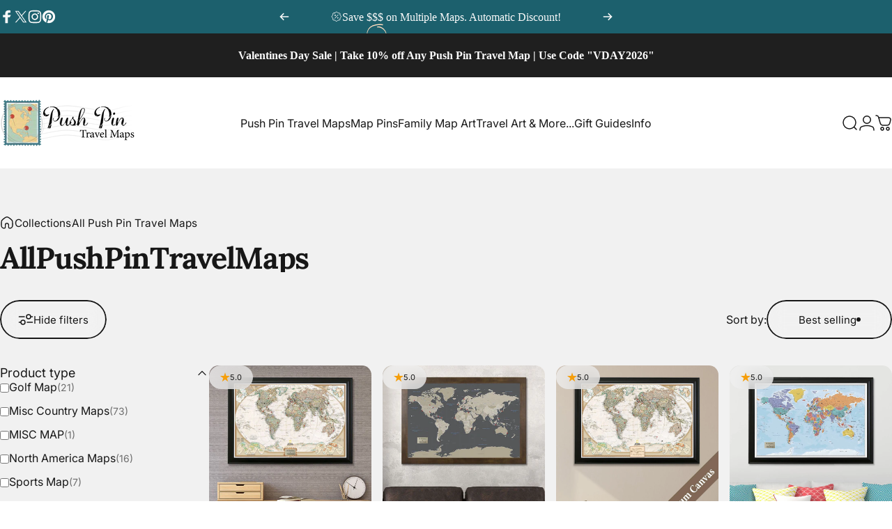

--- FILE ---
content_type: text/css
request_url: https://www.pushpintravelmaps.com/cdn/shop/t/133/assets/bold-custom.css?v=51194292819720939621768841630
body_size: 382
content:
.bold-modal__content{box-shadow:1px 1px 10px 2px #ebebeb80;padding:2.5rem 3.5rem 1rem}.bold-upsell__intro-heading{text-transform:none;letter-spacing:.05rem;margin:0 0 17.5px;font-weight:700;font-style:normal;line-height:1.5;word-wrap:break-word;font-size:27px;letter-spacing:.03em;text-align:left;color:#3d3f41}.bold-upsell__intro-content{font-family:Arapey,serif;font-size:1.4em}.bold-product__button,.bold-product__button:link,.bold-product__button:visited,.bold_product__button:hover,.bold_product__button:active,.bold_product__button:focus,.bold-upsell__button--primary:link,.bold-upsell__button--primary:visited,.bold-upsell__button--primary:active,.bold-upsell__button--primary:focus{line-height:1.4;padding-left:5px;padding-right:5px;white-space:normal;margin-top:0;margin-bottom:10px;min-height:44px;-webkit-user-select:none;user-select:none;-webkit-appearance:none;appearance:none;text-decoration:none;text-align:center;vertical-align:middle;cursor:pointer;border:1px solid #1f2021;background-color:#1f2021;color:#fff;font-family:Montserrat,sans-serif;font-style:normal;font-weight:600;text-transform:uppercase;letter-spacing:.08em;font-size:.8125rem}.bold-upsell__button--secondary,.bold-upsell__button--secondary:link,.bold-upsell__button--secondary:visited,.bold-upsell__button--secondary:active,.bold-upsell__button--secondary:focus{min-height:44px;-webkit-user-select:none;user-select:none;-webkit-appearance:none;appearance:none;text-decoration:none;text-align:center;vertical-align:middle;cursor:pointer;border:1px solid #1f2021;background-color:#1f2021;color:#fff;font-style:normal;font-size:.8125rem}a.bold-upsell__button.bold-upsell__button--primary{width:fit-content;display:inline}p{display:block;margin-block-start:1em;margin-block-end:1em;margin-inline-start:0px;margin-inline-end:0px;font-size:1.2em;font-family:Arapey,serif;font-style:normal;font-weight:400;color:#1f2021);line-height:1.3}.bold-product__variant-selector{-webkit-appearance:none;-moz-appearance:none;appearance:none;background-repeat:no-repeat;background-position:right 10px center;line-height:1.8;text-indent:.01px;cursor:pointer;padding:11px 28px 10px 15px;border:1px solid rgba(0,0,0,.3);background-color:transparent;max-width:100%;border-radius:2px;font-family:Montserrat,sans-serif;font-weight:600;font-style:normal;font-size:1em;width:55%;display:inline;float:left;margin:10px 0}.bold-product__pricing{justify-content:normal}.bold-product__price,.bold-product__description,.bold-product-review{font-family:Montserrat,sans-serif;font-weight:600;letter-spacing:.04em;color:#000c;font-size:180%}.bold-product__title{font-style:bold;font-size:1.6em;color:#000c;justify-content:left}.bold-control-group__item{display:inline-block;width:40%}#bold-modal-first__window .bold-product__quantity-field{margin:10px 0;text-transform:capitalize}
/*# sourceMappingURL=/cdn/shop/t/133/assets/bold-custom.css.map?v=51194292819720939621768841630 */
